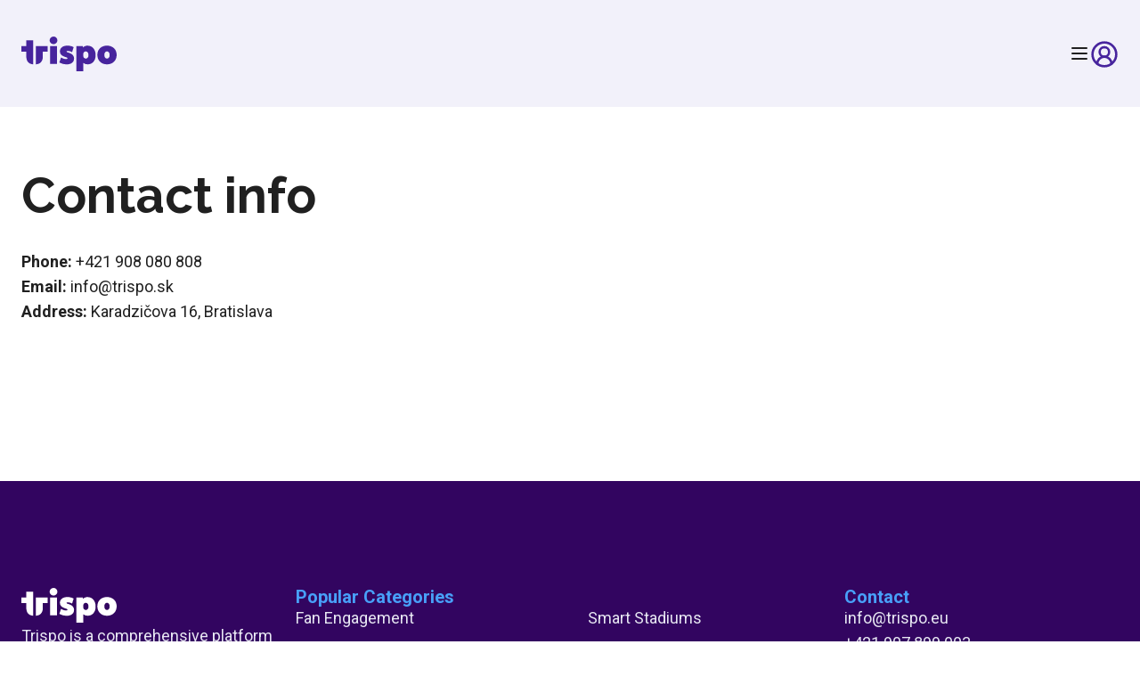

--- FILE ---
content_type: text/html; charset=utf-8
request_url: https://www.trispo.eu/contact
body_size: 6940
content:
<!DOCTYPE html><html lang="sk"><head><meta charSet="utf-8" data-next-head=""/><meta name="viewport" content="width=device-width, initial-scale=1" data-next-head=""/><title data-next-head="">Trispo | Go-To Resource for All Things Sports</title><meta name="description" content="Trispo is a comprehensive database of products and services from leading technology providers. Trispo makes easy to find the tools you need to succeed." data-next-head=""/><meta name="keywords" content="companies, tools, startups, events" data-next-head=""/><meta property="og:type" content="website" data-next-head=""/><meta property="og:title" content="Trispo | Go-To Resource for All Things Sports" data-next-head=""/><meta property="og:description" content="Trispo is a comprehensive database of products and services from leading technology providers. Trispo makes easy to find the tools you need to succeed." data-next-head=""/><meta property="og:site_name" content="trispo.eu" data-next-head=""/><meta property="og:image" content="/assets/share.png" data-next-head=""/><meta name="robots" content="noindex, noimageindex" data-next-head=""/><link rel="icon" type="image/x-icon" href="/favicon.ico" data-next-head=""/><link rel="apple-touch-icon" sizes="180x180" href="/apple-touch-icon.png" data-next-head=""/><link rel="icon" type="image/png" sizes="32x32" href="/favicon-32x32.png" data-next-head=""/><link rel="icon" type="image/png" sizes="16x16" href="/favicon-16x16.png" data-next-head=""/><link rel="shortcut icon" href="/favicon.ico" data-next-head=""/><meta name="theme-color" content="#ffffff" data-next-head=""/><link rel="preload" href="/_next/static/media/630c17af355fa44e-s.p.woff2" as="font" type="font/woff2" crossorigin="anonymous" data-next-font="size-adjust"/><link rel="preload" href="/_next/static/media/47cbc4e2adbc5db9-s.p.woff2" as="font" type="font/woff2" crossorigin="anonymous" data-next-font="size-adjust"/><link rel="preload" href="/_next/static/css/3cfc151e972d7eb7.css" as="style"/><link rel="stylesheet" href="/_next/static/css/3cfc151e972d7eb7.css" data-n-g=""/><noscript data-n-css=""></noscript><script defer="" noModule="" src="/_next/static/chunks/polyfills-42372ed130431b0a.js"></script><script src="/_next/static/chunks/webpack-2aa3ab9bb630d3af.js" defer=""></script><script src="/_next/static/chunks/framework-03bd7bb9b04f1825.js" defer=""></script><script src="/_next/static/chunks/main-5e000958efc808c8.js" defer=""></script><script src="/_next/static/chunks/pages/_app-1d0f0b38cf2a3155.js" defer=""></script><script src="/_next/static/chunks/717-3440c5e9cab18542.js" defer=""></script><script src="/_next/static/chunks/pages/%5B...page%5D-6ccaaa133454c496.js" defer=""></script><script src="/_next/static/HOLyfysHw3tP4tMtFSnPM/_buildManifest.js" defer=""></script><script src="/_next/static/HOLyfysHw3tP4tMtFSnPM/_ssgManifest.js" defer=""></script><style data-styled="" data-styled-version="6.1.17">.MrhxA{max-width:1280px;width:100%;margin:0 auto;padding:0 24px;}/*!sc*/
data-styled.g1[id="sc-39a23c48-0"]{content:"MrhxA,"}/*!sc*/
.lhQqcC{font-size:18px;line-height:30px;font-weight:400;font-family:var(--font-roboto);}/*!sc*/
@media (max-width:992px){.lhQqcC{font-size:18px;line-height:28px;}}/*!sc*/
data-styled.g13[id="sc-c7b71d25-11"]{content:"lhQqcC,"}/*!sc*/
.dOwuJl{font-size:18px;line-height:28px;font-weight:400;font-family:var(--font-roboto);}/*!sc*/
@media (max-width:992px){.dOwuJl{font-size:16px;line-height:24px;}}/*!sc*/
data-styled.g14[id="sc-c7b71d25-12"]{content:"dOwuJl,"}/*!sc*/
.bcTbQO{font-size:20px;line-height:20px;font-weight:400;font-family:var(--font-roboto);}/*!sc*/
@media (max-width:992px){.bcTbQO{font-size:18px;line-height:18px;}}/*!sc*/
data-styled.g17[id="sc-c7b71d25-15"]{content:"bcTbQO,"}/*!sc*/
.bdjnvv{position:relative;background-color:#320560;color:#E7E7F2;}/*!sc*/
.bdjnvv .section{display:flex;flex-direction:row;gap:40px;padding:120px 0;}/*!sc*/
.bdjnvv .section-item{flex:1;display:flex;flex-direction:column;gap:32px;}/*!sc*/
.bdjnvv .section-item2{flex:2;display:flex;flex-direction:column;gap:32px;}/*!sc*/
.bdjnvv .social{display:flex;gap:16px;}/*!sc*/
.bdjnvv .social-item{display:flex;align-items:center;justify-content:center;padding:8px;color:#7F7CA2;background-color:#DFDEF1;border-radius:8px;}/*!sc*/
.bdjnvv .link-title{color:#48A0F8;font-weight:700;}/*!sc*/
.bdjnvv .categories{display:grid;grid-template-columns:repeat(2,1fr);column-gap:40px;row-gap:16px;}/*!sc*/
.bdjnvv .links{display:flex;flex-direction:column;gap:16px;}/*!sc*/
.bdjnvv .divider{height:1px;background-color:#CCCAE3;}/*!sc*/
.bdjnvv .footer-text{text-align:center;padding:32px 0;}/*!sc*/
.bdjnvv .footer-text a{text-decoration:underline;}/*!sc*/
.bdjnvv .footer-text a:hover{opacity:0.8;}/*!sc*/
@media (max-width:992px){.bdjnvv .section{padding:60px 0;flex-direction:column-reverse;}}/*!sc*/
data-styled.g22[id="sc-9ccbbb3d-0"]{content:"bdjnvv,"}/*!sc*/
.iJzZQn{height:120px;display:flex;justify-content:flex-start;align-items:center;position:fixed;z-index:30;left:0;right:0;transition:all 0.2s linear;color:#47249D;background:#F2F1FA;}/*!sc*/
.iJzZQn .nav-wrapper{width:100%;display:flex;flex-direction:row;align-items:center;justify-content:space-between;}/*!sc*/
.iJzZQn .nav-wrapper a{line-height:0;}/*!sc*/
.iJzZQn .nav-content{position:relative;display:flex;align-items:center;gap:32px;flex-direction:row;}/*!sc*/
.iJzZQn .open-menu{display:flex;flex-direction:column;align-items:flex-end;}/*!sc*/
@media (max-width:992px){.iJzZQn{height:96px;}.iJzZQn .menu-items-wrapper{display:none!important;}}/*!sc*/
data-styled.g24[id="sc-5709dc46-0"]{content:"iJzZQn,"}/*!sc*/
.vXpvM{position:relative;height:18px;width:32px;}/*!sc*/
.vXpvM .nav-user-btn{border-radius:50%;position:absolute;top:-6px;color:#47249D;width:32px;height:32px;display:flex;justify-content:center;align-items:center;border:none;cursor:pointer;padding:0;}/*!sc*/
data-styled.g25[id="sc-b140e70a-0"]{content:"vXpvM,"}/*!sc*/
.nav-user-menu{background-color:white;border-radius:4px;min-width:200px;display:flex;flex-direction:column;gap:4px;overflow:hidden;border:none!important;box-shadow:none!important;}/*!sc*/
.menu-subscription{padding:8px 12px;font-size:1rem;border-bottom:1px solid #8D8BA7;color:#47249D;}/*!sc*/
.menu-subscription .uppercase{text-transform:uppercase;}/*!sc*/
.nav-user-menu--unverified{font-size:16px;line-height:16px;margin-top:5px;display:flex;gap:10px;font-weight:500;align-items:center;flex-wrap:nowrap;padding:8px 12px;color:#47249D;}/*!sc*/
.nav-user-menu__icon--unverified{color:#F3D147;}/*!sc*/
.nav-user-menu a,.nav-user-menu button{background:none;border:none;text-align:left;width:100%;padding:8px 12px;cursor:pointer;font-size:16px;color:#47249D;}/*!sc*/
.nav-user-menu a:hover,.nav-user-menu button:hover{background-color:#47249D;color:white;}/*!sc*/
data-styled.g26[id="sc-global-biCtnO1"]{content:"sc-global-biCtnO1,"}/*!sc*/
.eqFSng{min-height:100vh;display:flex;flex-direction:column;}/*!sc*/
.eqFSng main{flex:1;}/*!sc*/
data-styled.g27[id="sc-6bcdbd21-0"]{content:"eqFSng,"}/*!sc*/
*{box-sizing:border-box;transition:margin 0.6s cubic-bezier(0.075,0.82,0.165,1);-webkit-tap-highlight-color:transparent;backface-visibility:hidden;}/*!sc*/
html{scroll-padding-top:120px;scroll-behavior:smooth;}/*!sc*/
@media (max-width:992px){html{scroll-padding-top:96px;}}/*!sc*/
html,body{padding:0;margin:0;color:#202020;}/*!sc*/
html.disable-scroll,body.disable-scroll{overflow-y:hidden;}/*!sc*/
button{color:#202020;border:none;outline:none;padding:0;margin:0;cursor:pointer;background:transparent;appearance:none;}/*!sc*/
a{color:inherit;text-decoration:none;}/*!sc*/
button,input,a{font-family:inherit!important;}/*!sc*/
p,pre,h1,h2,h3,h4,h5,h6{padding:0;margin:0;}/*!sc*/
h1{font-size:56px;line-height:66px;font-weight:700;font-family:var(--font-raleway);}/*!sc*/
@media (max-width:992px){h1{font-size:36px;line-height:46px;}}/*!sc*/
h2{font-size:36px;line-height:46px;font-weight:700;font-family:var(--font-raleway);}/*!sc*/
@media (max-width:992px){h2{font-size:24px;line-height:34px;}}/*!sc*/
h3{font-size:24px;line-height:34px;font-weight:700;font-family:var(--font-raleway);}/*!sc*/
@media (max-width:992px){h3{font-size:22px;line-height:28px;}}/*!sc*/
h4{font-size:22px;line-height:28px;font-weight:700;font-family:var(--font-raleway);}/*!sc*/
@media (max-width:992px){h4{font-size:18px;line-height:24px;}}/*!sc*/
h5{font-size:18px;line-height:24px;font-weight:700;font-family:var(--font-raleway);}/*!sc*/
@media (max-width:992px){h5{font-size:16px;line-height:22px;}}/*!sc*/
h6{font-size:16px;line-height:22px;font-weight:700;font-family:var(--font-raleway);}/*!sc*/
@media (max-width:992px){h6{font-size:14px;line-height:18px;}}/*!sc*/
p,div,pre{font-size:18px;line-height:28px;font-weight:400;font-family:var(--font-roboto);}/*!sc*/
@media (max-width:992px){p,div,pre{font-size:16px;line-height:24px;}}/*!sc*/
.side-menu-enter{opacity:0;}/*!sc*/
.side-menu-enter-active{opacity:1;transition:opacity 200ms;}/*!sc*/
.side-menu-exit{opacity:1;}/*!sc*/
.side-menu-exit-active{opacity:0;transition:opacity 200ms;}/*!sc*/
.notistack-snackbar{font-family:var(--font-roboto);}/*!sc*/
.consent-container{background:#FFFFFF;box-shadow:0px 10px 30px rgba(51,61,108,0.48);border-radius:8px;position:fixed;z-index:99999;bottom:16px!important;right:16px;width:395px;height:auto;font-family:var(--font-inter);}/*!sc*/
.consent-container .gdpr-link{text-decoration:underline;}/*!sc*/
.consent-container .consent-btn-wrapper{padding:8px 16px;text-align:right;}/*!sc*/
.consent-container .consent-btn-wrapper button{display:inline-block;}/*!sc*/
.consent-content{height:auto;padding:16px;padding-bottom:16px;border-bottom:1px solid #d9d6d0;}/*!sc*/
.consent-content :first-child{color:#000000;margin-bottom:8px;}/*!sc*/
.consent-content p,.consent-content a{color:#202020;}/*!sc*/
.consent-content a{color:#000000;}/*!sc*/
.consent-content a:hover{text-decoration:underline;color:#47249D;}/*!sc*/
.snackbar-button{font-size:18px;line-height:28px;font-weight:400;}/*!sc*/
@media (max-width:992px){.snackbar-button{font-size:16px;line-height:24px;}}/*!sc*/
.form{padding:32px;border-radius:25px;background:#F2F1FA;}/*!sc*/
.submit-button{height:48px;width:100%;font-weight:700;font-size:16px;padding:0 24px;color:#FFFFFF;background:#E53949;border-radius:32px;transition:all 0.2s;}/*!sc*/
.submit-button:hover{background:#d01b2c;}/*!sc*/
.submit-button:active{background:#a31522;}/*!sc*/
.submit-button:focus,.submit-button:focus-visible{background:#a31522;}/*!sc*/
@media (max-width:992px){.consent-container{width:calc(100% - 32px);bottom:16px!important;left:16px;}}/*!sc*/
.swiper-pagination-bullet{margin:0 7px!important;width:15px!important;height:15px!important;}/*!sc*/
data-styled.g29[id="sc-global-gJJMqX1"]{content:"sc-global-gJJMqX1,"}/*!sc*/
.ijsMth{padding:120px 0;}/*!sc*/
.ijsMth .dynamic-wrapper{display:flex;flex-direction:column;gap:40px;}/*!sc*/
@media (max-width:992px){.ijsMth{padding:96px 0;}}/*!sc*/
data-styled.g40[id="sc-56cdc334-0"]{content:"ijsMth,"}/*!sc*/
</style></head><body><div id="__next"><style>
    #nprogress {
      pointer-events: none;
    }
    #nprogress .bar {
      background: #47249D;
      position: fixed;
      z-index: 9999;
      top: 0;
      left: 0;
      width: 100%;
      height: 3px;
    }
    #nprogress .peg {
      display: block;
      position: absolute;
      right: 0px;
      width: 100px;
      height: 100%;
      box-shadow: 0 0 10px #47249D, 0 0 5px #47249D;
      opacity: 1;
      -webkit-transform: rotate(3deg) translate(0px, -4px);
      -ms-transform: rotate(3deg) translate(0px, -4px);
      transform: rotate(3deg) translate(0px, -4px);
    }
    #nprogress .spinner {
      display: block;
      position: fixed;
      z-index: 1031;
      top: 15px;
      right: 15px;
    }
    #nprogress .spinner-icon {
      width: 18px;
      height: 18px;
      box-sizing: border-box;
      border: solid 2px transparent;
      border-top-color: #47249D;
      border-left-color: #47249D;
      border-radius: 50%;
      -webkit-animation: nprogresss-spinner 400ms linear infinite;
      animation: nprogress-spinner 400ms linear infinite;
    }
    .nprogress-custom-parent {
      overflow: hidden;
      position: relative;
    }
    .nprogress-custom-parent #nprogress .spinner,
    .nprogress-custom-parent #nprogress .bar {
      position: absolute;
    }
    @-webkit-keyframes nprogress-spinner {
      0% {
        -webkit-transform: rotate(0deg);
      }
      100% {
        -webkit-transform: rotate(360deg);
      }
    }
    @keyframes nprogress-spinner {
      0% {
        transform: rotate(0deg);
      }
      100% {
        transform: rotate(360deg);
      }
    }
  
  #nprogress .spinner {
    display: none;
  }
</style><div class="sc-6bcdbd21-0 eqFSng __variable_43a4f3 __variable_372368"><nav class="sc-5709dc46-0 iJzZQn"><div class="sc-39a23c48-0 MrhxA nav-wrapper"><a href="/"><svg width="107" height="39" fill="none" color="#47249D"><path fill="#47249D" d="M31.725 4.296C31.725 1.828 33.826 0 36.151 0s4.293 1.828 4.293 4.296-2.06 4.29-4.293 4.29-4.426-1.83-4.426-4.29m8.277 6.393v20.095h-7.829v-20.1h7.83zm19.149 14.065c0 3.973-3.088 6.487-8.093 6.487-3.398 0-6.44-.914-8.41-2.239l1.923-5.479c1.745 1.049 3.577 1.782 5.637 1.782 1.166 0 1.608-.317 1.608-.774 0-1.916-8.542-1.324-8.542-7.853 0-3.88 3.266-6.44 8.277-6.44 3.353 0 5.907.914 7.158 1.688l-1.79 5.66c-1.028-.685-2.997-1.418-4.966-1.418-.895 0-1.251.229-1.251.686 0 1.6 8.455 1.143 8.455 7.9zm24.223-3.886c0 6.347-3.622 10.367-9.035 10.367a8.18 8.18 0 0 1-4.919-1.647v9.406h-7.56V10.73h7.204v1.46c1.39-1.19 3.134-1.917 5.281-1.917 5.413.047 9.035 4.337 9.035 10.595zm-8.053-.046c0-2.556-1.165-4.109-2.95-4.109-1.97 0-2.997 1.419-2.997 4.062s1.165 3.973 2.997 3.973c1.83 0 2.95-1.372 2.95-3.927ZM107 20.687c0 6.212-4.471 10.548-10.872 10.548s-10.825-4.336-10.825-10.548 4.293-10.46 10.825-10.46c6.533 0 10.872 4.336 10.872 10.46m-7.87 0c0-2.555-1.205-3.974-2.996-3.974s-2.95 1.419-2.95 3.974 1.12 4.067 2.95 4.067 2.996-1.419 2.996-4.067m-93.585-3.61v5.514c0 5.497 2.968 8.328 7.83 8.644V4.295h-7.83v6.394H0v6.394h5.545zm24.051 0v-6.394H16.22v20.552c4.857-.316 7.83-3.147 7.83-8.644v-5.514h5.545Z"></path></svg></a><div class="nav-content"><button aria-label="Open menu" class="open-menu"><svg xmlns="http://www.w3.org/2000/svg" width="24" height="24" viewBox="0 0 24 24" fill="none" stroke="currentColor" stroke-width="2" stroke-linecap="round" stroke-linejoin="round" class="lucide lucide-menu"><line x1="4" x2="20" y1="12" y2="12"></line><line x1="4" x2="20" y1="6" y2="6"></line><line x1="4" x2="20" y1="18" y2="18"></line></svg></button><div class="sc-b140e70a-0 vXpvM"><div class="nav-user-btn"><svg xmlns="http://www.w3.org/2000/svg" width="32" height="32" viewBox="0 0 24 24" fill="none" stroke="currentColor" stroke-width="2" stroke-linecap="round" stroke-linejoin="round" class="lucide lucide-circle-user-round"><path d="M18 20a6 6 0 0 0-12 0"></path><circle cx="12" cy="10" r="4"></circle><circle cx="12" cy="12" r="10"></circle></svg></div></div></div></div></nav><main><div class="sc-56cdc334-0 ijsMth"><div class="sc-39a23c48-0 MrhxA dynamic-wrapper"><span class="content"><h1 style="text-align:center"> </h1>
<h1 style="text-align:left">Contact info</h1>
<p style="text-align:left"> </p>
<p style="text-align:left"><strong>Phone:</strong> +421 908 080 808</p>
<p style="text-align:left"><strong>Email:</strong> <a href="/cdn-cgi/l/email-protection" class="__cf_email__" data-cfemail="a8c1c6cec7e8dcdac1dbd8c786dbc3">[email&#160;protected]</a></p>
<p style="text-align:left"><strong>Address:</strong> Karadzičova 16, Bratislava</p>
<p style="text-align:center"> </p>
<p> </p></span></div></div></main><footer id="contact" class="sc-9ccbbb3d-0 bdjnvv"><div class="sc-39a23c48-0 MrhxA footer-wrapper"><div class="section"><div class="section-item"><svg width="107" height="39" fill="none" color="white"><path fill="currentColor" d="M31.725 4.296C31.725 1.828 33.826 0 36.151 0s4.293 1.828 4.293 4.296-2.06 4.29-4.293 4.29-4.426-1.83-4.426-4.29m8.277 6.393v20.095h-7.829v-20.1h7.83zm19.149 14.065c0 3.973-3.088 6.487-8.093 6.487-3.398 0-6.44-.914-8.41-2.239l1.923-5.479c1.745 1.049 3.577 1.782 5.637 1.782 1.166 0 1.608-.317 1.608-.774 0-1.916-8.542-1.324-8.542-7.853 0-3.88 3.266-6.44 8.277-6.44 3.353 0 5.907.914 7.158 1.688l-1.79 5.66c-1.028-.685-2.997-1.418-4.966-1.418-.895 0-1.251.229-1.251.686 0 1.6 8.455 1.143 8.455 7.9zm24.223-3.886c0 6.347-3.622 10.367-9.035 10.367a8.18 8.18 0 0 1-4.919-1.647v9.406h-7.56V10.73h7.204v1.46c1.39-1.19 3.134-1.917 5.281-1.917 5.413.047 9.035 4.337 9.035 10.595zm-8.053-.046c0-2.556-1.165-4.109-2.95-4.109-1.97 0-2.997 1.419-2.997 4.062s1.165 3.973 2.997 3.973c1.83 0 2.95-1.372 2.95-3.927ZM107 20.687c0 6.212-4.471 10.548-10.872 10.548s-10.825-4.336-10.825-10.548 4.293-10.46 10.825-10.46c6.533 0 10.872 4.336 10.872 10.46m-7.87 0c0-2.555-1.205-3.974-2.996-3.974s-2.95 1.419-2.95 3.974 1.12 4.067 2.95 4.067 2.996-1.419 2.996-4.067m-93.585-3.61v5.514c0 5.497 2.968 8.328 7.83 8.644V4.295h-7.83v6.394H0v6.394h5.545zm24.051 0v-6.394H16.22v20.552c4.857-.316 7.83-3.147 7.83-8.644v-5.514h5.545Z"></path></svg><p class="sc-c7b71d25-11 lhQqcC">Trispo is a comprehensive platform that brings together products and services from leading sport technology providers.</p><div class="social"><a target="_blank" class="social-item" href="https://www.linkedin.com/company/trispo"><svg stroke="currentColor" fill="currentColor" stroke-width="0" viewBox="0 0 448 512" height="1em" width="1em" xmlns="http://www.w3.org/2000/svg"><path d="M416 32H31.9C14.3 32 0 46.5 0 64.3v383.4C0 465.5 14.3 480 31.9 480H416c17.6 0 32-14.5 32-32.3V64.3c0-17.8-14.4-32.3-32-32.3zM135.4 416H69V202.2h66.5V416zm-33.2-243c-21.3 0-38.5-17.3-38.5-38.5S80.9 96 102.2 96c21.2 0 38.5 17.3 38.5 38.5 0 21.3-17.2 38.5-38.5 38.5zm282.1 243h-66.4V312c0-24.8-.5-56.7-34.5-56.7-34.6 0-39.9 27-39.9 54.9V416h-66.4V202.2h63.7v29.2h.9c8.9-16.8 30.6-34.5 62.9-34.5 67.2 0 79.7 44.3 79.7 101.9V416z"></path></svg></a><a target="_blank" class="social-item" href="https://www.instagram.com/trispo.eu"><svg stroke="currentColor" fill="currentColor" stroke-width="0" viewBox="0 0 448 512" height="1em" width="1em" xmlns="http://www.w3.org/2000/svg"><path d="M224.1 141c-63.6 0-114.9 51.3-114.9 114.9s51.3 114.9 114.9 114.9S339 319.5 339 255.9 287.7 141 224.1 141zm0 189.6c-41.1 0-74.7-33.5-74.7-74.7s33.5-74.7 74.7-74.7 74.7 33.5 74.7 74.7-33.6 74.7-74.7 74.7zm146.4-194.3c0 14.9-12 26.8-26.8 26.8-14.9 0-26.8-12-26.8-26.8s12-26.8 26.8-26.8 26.8 12 26.8 26.8zm76.1 27.2c-1.7-35.9-9.9-67.7-36.2-93.9-26.2-26.2-58-34.4-93.9-36.2-37-2.1-147.9-2.1-184.9 0-35.8 1.7-67.6 9.9-93.9 36.1s-34.4 58-36.2 93.9c-2.1 37-2.1 147.9 0 184.9 1.7 35.9 9.9 67.7 36.2 93.9s58 34.4 93.9 36.2c37 2.1 147.9 2.1 184.9 0 35.9-1.7 67.7-9.9 93.9-36.2 26.2-26.2 34.4-58 36.2-93.9 2.1-37 2.1-147.8 0-184.8zM398.8 388c-7.8 19.6-22.9 34.7-42.6 42.6-29.5 11.7-99.5 9-132.1 9s-102.7 2.6-132.1-9c-19.6-7.8-34.7-22.9-42.6-42.6-11.7-29.5-9-99.5-9-132.1s-2.6-102.7 9-132.1c7.8-19.6 22.9-34.7 42.6-42.6 29.5-11.7 99.5-9 132.1-9s102.7-2.6 132.1 9c19.6 7.8 34.7 22.9 42.6 42.6 11.7 29.5 9 99.5 9 132.1s2.7 102.7-9 132.1z"></path></svg></a><a target="_blank" class="social-item" href="https://www.facebook.com/trispo.eu"><svg stroke="currentColor" fill="currentColor" stroke-width="0" viewBox="0 0 512 512" height="1em" width="1em" xmlns="http://www.w3.org/2000/svg"><path d="M512 256C512 114.6 397.4 0 256 0S0 114.6 0 256C0 376 82.7 476.8 194.2 504.5V334.2H141.4V256h52.8V222.3c0-87.1 39.4-127.5 125-127.5c16.2 0 44.2 3.2 55.7 6.4V172c-6-.6-16.5-1-29.6-1c-42 0-58.2 15.9-58.2 57.2V256h83.6l-14.4 78.2H287V510.1C413.8 494.8 512 386.9 512 256h0z"></path></svg></a></div></div><div class="section-item2"><p class="sc-c7b71d25-15 bcTbQO link-title">Popular Categories</p><div class="categories"><a href="/catalog?category=fan-engagement"><p class="sc-c7b71d25-12 dOwuJl">Fan Engagement</p></a><a href="/catalog?category=smart-stadiums"><p class="sc-c7b71d25-12 dOwuJl">Smart Stadiums</p></a><a href="/catalog?category=startups"><p class="sc-c7b71d25-12 dOwuJl">Startups</p></a><a href="/catalog?category=wearables"><p class="sc-c7b71d25-12 dOwuJl">Wearables</p></a></div></div><div class="section-item"><p class="sc-c7b71d25-15 bcTbQO link-title">Contact</p><div class="links"><p><a href="/cdn-cgi/l/email-protection" class="__cf_email__" data-cfemail="630a0d050c2317110a10130c4d0616">[email&#160;protected]</a></p><p>+421 907 899 003</p><a href="/partners"><p class="sc-c7b71d25-12 dOwuJl">Partners</p></a></div></div></div><div class="divider"></div><p class="sc-c7b71d25-12 dOwuJl footer-text">Copyright © <!-- -->2026<!-- --> Trispo.eu | All Rights Reserved |<!-- --> <a href="/assets/pdf/trispo_privacy_policy.pdf" target="_blank">Privacy Policy</a> <!-- -->|<!-- --> <a href="/assets/pdf/trispo_cookie_policy.pdf" target="_blank">Cookie Policy</a></p></div></footer></div></div><script data-cfasync="false" src="/cdn-cgi/scripts/5c5dd728/cloudflare-static/email-decode.min.js"></script><script id="__NEXT_DATA__" type="application/json">{"props":{"pageProps":{"dehydratedState":{"mutations":[],"queries":[{"state":{"data":{"template":"main","slug":"contact","name":"Contact","title":"Contact","content":"\u003ch1 style=\"text-align: center;\"\u003e\u0026nbsp;\u003c/h1\u003e\r\n\u003ch1 style=\"text-align: left;\"\u003eContact info\u003c/h1\u003e\r\n\u003cp style=\"text-align: left;\"\u003e\u0026nbsp;\u003c/p\u003e\r\n\u003cp style=\"text-align: left;\"\u003e\u003cstrong\u003ePhone:\u003c/strong\u003e +421 908 080 808\u003c/p\u003e\r\n\u003cp style=\"text-align: left;\"\u003e\u003cstrong\u003eEmail:\u003c/strong\u003e info@trispo.sk\u003c/p\u003e\r\n\u003cp style=\"text-align: left;\"\u003e\u003cstrong\u003eAddress:\u003c/strong\u003e Karadzičova 16, Bratislava\u003c/p\u003e\r\n\u003cp style=\"text-align: center;\"\u003e\u0026nbsp;\u003c/p\u003e\r\n\u003cp\u003e\u0026nbsp;\u003c/p\u003e","createdAt":"2025-01-21T09:01:24.000000Z"},"dataUpdateCount":1,"dataUpdatedAt":1769028856016,"error":null,"errorUpdateCount":0,"errorUpdatedAt":0,"fetchFailureCount":0,"fetchFailureReason":null,"fetchMeta":null,"isInvalidated":false,"status":"success","fetchStatus":"idle"},"queryKey":["global","detail","company",["contact"]],"queryHash":"[\"global\",\"detail\",\"company\",[\"contact\"]]"},{"state":{"data":[{"template":"main","slug":"partners","name":"Partners","title":"Partners","content":"\u003cdiv class=\"et_pb_column et_pb_column_1_2 et_pb_column_5  et_pb_css_mix_blend_mode_passthrough\"\u003e\r\n\u003cdiv class=\"et_pb_module et_pb_image et_pb_image_0\"\u003e\r\n\u003ch3 class=\"sc-c7b71d25-2 ftHDGg info-title\"\u003e\u0026nbsp;\u003c/h3\u003e\r\n\u003ch3 class=\"sc-c7b71d25-2 ftHDGg info-title\"\u003ePartners\u003c/h3\u003e\r\n\u003c/div\u003e\r\n\u003cdiv class=\"et_pb_module et_pb_image et_pb_image_0\"\u003e\u003cspan class=\"et_pb_image_wrap \"\u003e\u0026nbsp;\u003c/span\u003e\u003c/div\u003e\r\n\u003cdiv class=\"et_pb_module et_pb_image et_pb_image_0\"\u003e\u003cspan class=\"et_pb_image_wrap \"\u003e\u003ccode\u003e\u003cimg src=\"/uploads/logo1.png\" alt=\"logo1.png\" width=\"295\" height=\"80\"\u003e\u003c/code\u003e\u003cimg src=\"/uploads/logo2.png\" alt=\"logo2.png\" width=\"346\" height=\"80\"\u003e\u003c/span\u003e\u003c/div\u003e\r\n\u003c/div\u003e","createdAt":"2025-06-05T10:10:53.000000Z"}],"dataUpdateCount":1,"dataUpdatedAt":1769028856068,"error":null,"errorUpdateCount":0,"errorUpdatedAt":0,"fetchFailureCount":0,"fetchFailureReason":null,"fetchMeta":null,"isInvalidated":false,"status":"success","fetchStatus":"idle"},"queryKey":["global","list","pages-list"],"queryHash":"[\"global\",\"list\",\"pages-list\"]"},{"state":{"data":[{"key":"linkedin","value":"https://www.linkedin.com/company/trispo"},{"key":"instagram","value":"https://www.instagram.com/trispo.eu"},{"key":"facebook","value":"https://www.facebook.com/trispo.eu"}],"dataUpdateCount":1,"dataUpdatedAt":1769028856029,"error":null,"errorUpdateCount":0,"errorUpdatedAt":0,"fetchFailureCount":0,"fetchFailureReason":null,"fetchMeta":null,"isInvalidated":false,"status":"success","fetchStatus":"idle"},"queryKey":["global","list","settings-list"],"queryHash":"[\"global\",\"list\",\"settings-list\"]"},{"state":{"data":[{"slug":"fan-engagement","name":"Fan Engagement","companiesCount":423},{"slug":"smart-stadiums","name":"Smart Stadiums","companiesCount":18},{"slug":"startups","name":"Startups","companiesCount":906},{"slug":"wearables","name":"Wearables","companiesCount":209}],"dataUpdateCount":1,"dataUpdatedAt":1769028856058,"error":null,"errorUpdateCount":0,"errorUpdatedAt":0,"fetchFailureCount":0,"fetchFailureReason":null,"fetchMeta":null,"isInvalidated":false,"status":"success","fetchStatus":"idle"},"queryKey":["global","list","favorite-categories-list"],"queryHash":"[\"global\",\"list\",\"favorite-categories-list\"]"}]},"_nextI18Next":{"initialI18nStore":{"sk":{"common":{},"homepage":{}}},"initialLocale":"sk","ns":["common","homepage"],"userConfig":{"i18n":{"defaultLocale":"sk","locales":["sk"]},"default":{"i18n":{"defaultLocale":"sk","locales":["sk"]}}}}},"__N_SSP":true},"page":"/[...page]","query":{"page":["contact"]},"buildId":"HOLyfysHw3tP4tMtFSnPM","isFallback":false,"isExperimentalCompile":false,"gssp":true,"locale":"sk","locales":["sk"],"defaultLocale":"sk","scriptLoader":[]}</script><script defer src="https://static.cloudflareinsights.com/beacon.min.js/vcd15cbe7772f49c399c6a5babf22c1241717689176015" integrity="sha512-ZpsOmlRQV6y907TI0dKBHq9Md29nnaEIPlkf84rnaERnq6zvWvPUqr2ft8M1aS28oN72PdrCzSjY4U6VaAw1EQ==" data-cf-beacon='{"version":"2024.11.0","token":"a46650f28bd240d4b7c64c10b4eb2c19","r":1,"server_timing":{"name":{"cfCacheStatus":true,"cfEdge":true,"cfExtPri":true,"cfL4":true,"cfOrigin":true,"cfSpeedBrain":true},"location_startswith":null}}' crossorigin="anonymous"></script>
</body></html>

--- FILE ---
content_type: application/javascript; charset=UTF-8
request_url: https://www.trispo.eu/_next/static/chunks/pages/%5B...page%5D-6ccaaa133454c496.js
body_size: 1298
content:
(self.webpackChunk_N_E=self.webpackChunk_N_E||[]).push([[443],{2380:(e,t,r)=>{(window.__NEXT_P=window.__NEXT_P||[]).push(["/[...page]",function(){return r(7732)}])},3703:(e,t,r)=>{"use strict";r.d(t,{A:()=>l});var n=r(4848),i=r(3368),s=r.n(i);let o="Trispo | Go-To Resource for All Things Sports",a=e=>{let{title:t,description:r,keywords:i,image:a,children:l,themeColor:c}=e,u=null!=t?t:o,p=null!=r?r:"Trispo is a comprehensive database of products and services from leading technology providers. Trispo makes easy to find the tools you need to succeed.",d=i?i.join(", "):"companies, tools, startups, events";return(0,n.jsxs)(s(),{children:[(0,n.jsx)("title",{children:u}),(0,n.jsx)("meta",{name:"description",content:p}),(0,n.jsx)("meta",{name:"keywords",content:d}),(0,n.jsx)("meta",{property:"og:type",content:"website"}),(0,n.jsx)("meta",{property:"og:title",content:u}),(0,n.jsx)("meta",{property:"og:description",content:p}),(0,n.jsx)("meta",{property:"og:site_name",content:"trispo.eu"}),(0,n.jsx)("meta",{property:"og:image",content:null!=a?a:"/assets/share.png"}),(0,n.jsx)("meta",{name:"viewport",content:"width=device-width, initial-scale=1"}),(0,n.jsx)("meta",{name:"robots",content:"noindex, noimageindex"}),(0,n.jsx)("link",{rel:"icon",type:"image/x-icon",href:"/favicon.ico"}),(0,n.jsx)("link",{rel:"apple-touch-icon",sizes:"180x180",href:"/apple-touch-icon.png"}),(0,n.jsx)("link",{rel:"icon",type:"image/png",sizes:"32x32",href:"/favicon-32x32.png"}),(0,n.jsx)("link",{rel:"icon",type:"image/png",sizes:"16x16",href:"/favicon-16x16.png"}),(0,n.jsx)("link",{rel:"shortcut icon",href:"/favicon.ico"}),(0,n.jsx)("meta",{name:"theme-color",content:c||"#ffffff"}),l]})};a.DEFAULT_TITLE=o,a.createTitle=function(e){return"".concat(e," | ").concat(o)};let l=a},8392:(e,t,r)=>{"use strict";r.d(t,{A:()=>o});var n=r(4848),i=r(2624),s=r(6540);(0,r(8980).polyfill)();let o=e=>{let{content:t}=e,r=s.useCallback(e=>{if("img"===e.tagName){let t=Number(e.getAttribute("width")),r=Number(e.getAttribute("height")),i=e.getAttribute("alt")||"",s="https://api.trispo.eu"+e.getAttribute("src"),o={};for(let t=0;t<e.style.length;t++){let r=e.style[t],n=e.style[r];n&&(o[r]=n)}return o.aspectRatio=t&&r?t/r:void 0,o.borderRadius=4,o.maxWidth="100%",(0,n.jsx)("img",{src:s,alt:i,width:e.getAttribute("width")||"100%",style:o})}if("iframe"===e.tagName){let t=e.getAttribute("src")||void 0,r=e.getAttribute("title")||void 0,i=e.getAttribute("allow")||void 0,s=!!e.getAttribute("allowfullscreen"),o=e.getAttribute("frameborder")||void 0,a=Number(e.getAttribute("width"))/Number(e.getAttribute("height"));return(0,n.jsx)("iframe",{src:t,title:r,allow:i,allowFullScreen:s,frameBorder:o,width:"100%",style:{aspectRatio:a,borderRadius:4}})}},[]);return(0,n.jsx)(i.BW,{className:"content",content:t,transform:r})}},7732:(e,t,r)=>{"use strict";r.r(t),r.d(t,{__N_SSP:()=>h,default:()=>y});var n=r(4848),i=r(3703),s=r(8392),o=r(3491),a=r(7504),l=r(5072),c=r(5161);let u=e=>c.H.detail("company",e);async function p(e,t){return(await (0,a.WE)(e,{signal:t.signal})).data.data}let d=(e,t)=>({queryFn:t=>p(e,t),queryKey:u(e),...t}),m={useQuery:function(e,t){return(0,l.I)(d(e,t))}};var g=r(6715);r(6540);let x=r(3540).Ay.div.withConfig({componentId:"sc-56cdc334-0"})(["padding:120px 0;.dynamic-wrapper{display:flex;flex-direction:column;gap:","px;}@media (max-width:","px){padding:96px 0;}"],e=>{let{theme:t}=e;return t.spacings.lg},e=>{let{theme:t}=e;return t.breakPoints.lg}),f=()=>{let{page:e}=(0,g.useRouter)().query,{data:t}=m.useQuery(e);return t?(0,n.jsx)(x,{children:(0,n.jsx)(o.HD,{className:"dynamic-wrapper",children:(0,n.jsx)(s.A,{content:t.content})})}):null};var h=!0;let y=function(){return(0,n.jsxs)(n.Fragment,{children:[(0,n.jsx)(i.A,{}),(0,n.jsx)(f,{})]})}},3368:(e,t,r)=>{e.exports=r(6085)}},e=>{var t=t=>e(e.s=t);e.O(0,[717,636,593,792],()=>t(2380)),_N_E=e.O()}]);